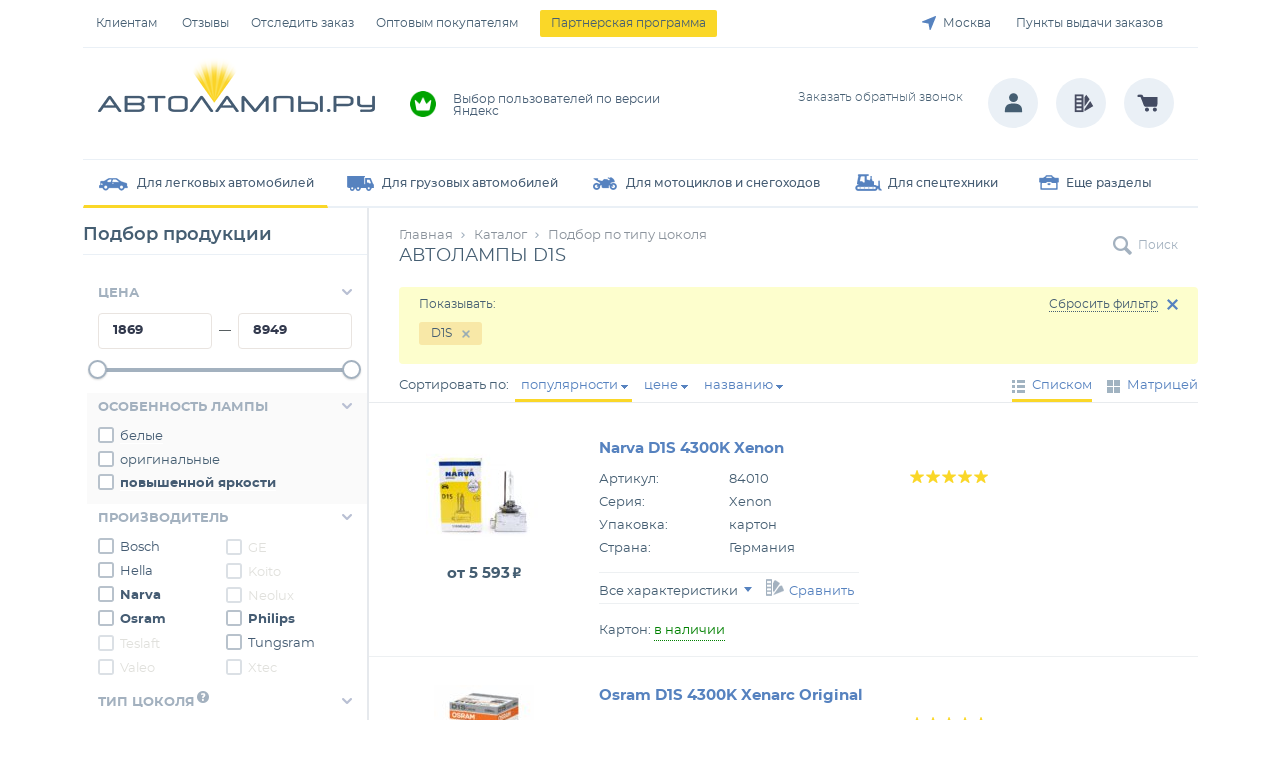

--- FILE ---
content_type: text/html; charset=windows-1251
request_url: http://avtolampi.ru/catalog/avtolampy-12v_d1s
body_size: 13810
content:
<!DOCTYPE html>
<html>
<head>
<meta name="description" content="D1S — большой выбор в наличии 8 автоламп по цене от 1869 руб до 8949 руб в «АвтоЛампы.ру». Недорогие лампы купить в Москве"><meta http-equiv=Content-Type content="text/html; charset=windows-1251">
<title>Автолампы D1S от 1869 руб купить лампы в Москве - «АвтоЛампы.ру»</title>




<link rel="icon" href="/favicon.png" type="image/png">
<link rel="shortcut icon" href="/favicon.png" type="image/png">


<script>var is_mobile = 0;</script>
<script>
    (function( w ){
        "use strict";
        if( !w.loadCSS ){
            w.loadCSS = function(){};
        }
        var rp = loadCSS.relpreload = {};
        rp.support = (function(){
            var ret;
            try {
                ret = w.document.createElement( "link" ).relList.supports( "preload" );
            } catch (e) {
                ret = false;
            }
            return function(){
                return ret;
            };
        })();

        rp.bindMediaToggle = function( link ) {
            var finalMedia = link.media || "all";

            function enableStylesheet(){
                link.media = finalMedia;
            }

            if( link.addEventListener ){
                link.addEventListener( "load", enableStylesheet );
            } else if( link.attachEvent ){
                link.attachEvent( "onload", enableStylesheet );
            }

            setTimeout(function(){
                link.rel = "stylesheet";
                link.media = "only x";
            });

            setTimeout( enableStylesheet, 3000 );
        };

        rp.poly = function(){
            if( rp.support() ){
                return;
            }
            var links = w.document.getElementsByTagName( "link" );
            for( var i = 0; i < links.length; i++ ){
                var link = links[ i ];
                if( link.rel === "preload" && link.getAttribute( "as" ) === "style" && !link.getAttribute( "data-loadcss" ) ){
                    link.setAttribute( "data-loadcss", true );
                    rp.bindMediaToggle( link );
                }
            }
        };

        if( !rp.support() ){
            rp.poly();

            var run = w.setInterval( rp.poly, 500 );
            if( w.addEventListener ){
                w.addEventListener( "load", function(){
                    rp.poly();
                    w.clearInterval( run );
                } );
            } else if( w.attachEvent ){
                w.attachEvent( "onload", function(){
                    rp.poly();
                    w.clearInterval( run );
                } );
            }
        }

        if( typeof exports !== "undefined" ){
            exports.loadCSS = loadCSS;
        }
        else {
            w.loadCSS = loadCSS;
        }
    }( typeof global !== "undefined" ? global : this ) );


    window.ready_script = {};

    function scriptReady(script_name, callback) {
        if(window.ready_script[script_name]) {
            callback();
        } else {
            setTimeout(function() { scriptReady(script_name, callback) }, 50);
        }
    }

</script>

<script defer type="text/javascript" src="/templates/scripts/3cde029707502fdce1860735546480c8.js?t=1768274828"></script>
           <link href="/templates/css/e24ad0d721320aca55916713d3c2d0ff.css?t=1768274828" type="text/css" rel="stylesheet">
                        
        <meta name='yandex-verification' content='5e3622f957a1acba' />
    <script>
        window.dataLayer = window.dataLayer || [];
    </script>


    

        <!-- Yandex.Metrika counter -->
        <script type="text/javascript" >
            (function(m,e,t,r,i,k,a){m[i]=m[i]||function(){(m[i].a=m[i].a||[]).push(arguments)};
            m[i].l=1*new Date();
            for (var j = 0; j < document.scripts.length; j++) {if (document.scripts[j].src === r) { return; }}
            k=e.createElement(t),a=e.getElementsByTagName(t)[0],k.async=1,k.src=r,a.parentNode.insertBefore(k,a)})
            (window, document, "script", "https://mc.yandex.ru/metrika/tag.js", "ym");


            ym(46221909, "init", {
                clickmap:true,
                trackLinks:true,
                accurateTrackBounce:true,
                webvisor:true,
                ecommerce:"dataLayer"
            });
        </script>
        <noscript><div>
                <img src="https://mc.yandex.ru/watch/46221909" style="position:absolute; left:-9999px;" alt="" />
            </div></noscript>
        <!-- /Yandex.Metrika counter -->


</head>
<body>


<div class="popup-place"></div>



<div class="bg-menu resizeheight place-fix">
    <div class="menu fix">
        <div class="left"><span class="place-sub-menu">
			<span class="a " href="#">Клиентам</span>
			<div class="sub-menu">
				<ul><li><a class="" href="/istoriya"><span>•</span>История</a></li><li><a class="" href="/filialy"><span>•</span>Филиалы</a></li><li><a class="" href="/oplata-i-dostavka"><span>•</span>Оплата и доставка</a></li><li><a class="" href="/garantiya-i-vozvrat"><span>•</span>Гарантия и возврат</a></li></ul>
				<span class="corner"></span>
			</div>
		</span>
		<a class="" href="/otzyvy">Отзывы</a><a class="" href="/tracking">Отследить заказ</a><a class="" href="/opt"><span></span>Оптовым покупателям</a><a class="bt" href=""><span></span>Партнерская программа</a></div>
                <div class="right">
            <!--noindex-->
                <span class="city-choice select_region"><a item="2" href="/">Москва</a></span>
            <!--/noindex-->
            <a href="/punkty-vydachi-zakazov" class="">Пункты выдачи заказов</a>

            </div>

    </div>
</div>

<div class="bg-header resizeheight place-fix">
        <div class="header fix">
            <a href="/" class="logo"><img width="277" src="/templates/default/pictures/logo.png" alt="Интернет-магазин автомобильных ламп" title="Интернет-магазин автомобильных ламп"></a>
	<div class="header_text">
		<div class="item img-9 sel"><span class="before"></span><span>Выбор пользователей <br>по версии Яндекс</span></div><div class="item img-6"><span class="before"></span><span>Заказ можно <br>забрать сегодня</span></div><div class="item img-7"><span class="before"></span><span>Бесплатная доставка <br>до ПВЗ в Москве</span></div>	</div>

	<div class="header_phone">
		<a href="tel:+"></a>
		<!--noindex-->
		<div><a href="#" rel="nofollow" class="order_phone" onclick="return showCallbackForm(this);">Заказать обратный звонок</a></div>
		<!--/noindex-->
	</div>


	<div class="user-fn">
        <span class="user-menu">
            <!--noindex-->
            <a href="/vhod" onclick="return showAuthForm(this);" class="user link-user-auth"><svg width="19" height="20" viewBox="0 0 19 20" fill="none" xmlns="http://www.w3.org/2000/svg">
                    <circle cx="9.50019" cy="4.63312" r="4.43732" fill="#455E72"/>
                    <path fill-rule="evenodd" clip-rule="evenodd" d="M18.0703 19.172C18.1198 18.821 18.1455 18.4553 18.1455 18.075C18.1455 13.8998 16.5754 10.3987 9.49999 10.515C2.34711 10.2824 0.854492 13.8998 0.854492 18.075C0.854492 18.4553 0.880198 18.821 0.929628 19.172H18.0703Z" fill="#455E72"/>
                </svg>
            </a>
                        <!--/noindex-->        </span>

        <span class="comparison-menu">
            <a class="comparison" rel="nofollow" href="/comparison"><span class="num hide">0</span><span class="text na"></span><svg width="21" height="19" viewBox="0 0 21 19" fill="none" xmlns="http://www.w3.org/2000/svg">
        <g clip-path="url(#clip0)">
        <path d="M10.5 3.1875L12.3125 0.78125L15.625 5.25L10.5 12.5625V3.1875Z" fill="#484D62"/>
        <path d="M10.5 15.125L16.25 7.0625L19.25 12.125L10.5 17.25V15.125Z" fill="#484D62"/>
        <path fill-rule="evenodd" clip-rule="evenodd" d="M0.53125 0.125H9.375V18.125H0.53125V0.125ZM2.53662 2.15625H7.5V4.3125H2.53662V2.15625ZM7.5 6.15625H2.53662V8.3125H7.5V6.15625ZM2.53662 10.1565H7.5V12.3127H2.53662V10.1565ZM7.5 14.1567H2.53662V16.313H7.5V14.1567Z" fill="#484D62"/>
        </g>
        <defs>
        <clipPath id="clip0">
        <rect width="20" height="18" fill="white" transform="translate(0.5 0.125)"/>
        </clipPath>
        </defs>
        </svg>
        </a>        </span>

        <span class="cart-menu">
            <a class="cart" rel="nofollow" href="https://mexanic.ru/cart?al_uid=8988c279fc45ef309797d77549337e39"><span class="num hide">0</span><span class="text"></span>
        <svg width="23" height="18" viewBox="0 0 23 18" fill="none" xmlns="http://www.w3.org/2000/svg">
        <g clip-path="url(#clip0)">
        <path fill-rule="evenodd" clip-rule="evenodd" d="M22.3429 6.29909L20.1973 11.7294C20.0494 12.1989 19.6699 12.5559 19.2042 12.6895L19.2099 12.7461L18.7508 12.7542H8.01059L8.01552 12.6927C7.54402 12.56 7.16041 12.2021 7.01255 11.7294L6.6273 10.928C6.59855 10.8834 6.57802 10.8502 6.56159 10.8138L4.85794 6.28209C4.85712 6.28209 4.56962 5.77857 4.36591 5.19409L3.53134 3.07395H1.46462C0.659622 3.07395 0.00494385 2.78738 0.00494385 1.9989C0.00494385 1.21124 0.659622 0.621094 1.46462 0.621094H4.46777C4.51541 0.621094 4.56223 0.625951 4.60823 0.632427L4.71255 0.64457C4.7873 0.656713 4.86041 0.676141 4.93269 0.699618L4.98116 0.715808C5.05427 0.742522 5.12491 0.776522 5.19391 0.815379L5.23087 0.835618C5.29905 0.876094 5.36312 0.923856 5.42391 0.975665C5.51837 1.05824 5.57587 1.12138 5.62762 1.18857C5.71716 1.30514 5.77712 1.41119 5.82148 1.51886L6.56487 3.03833H21.8714C22.4209 3.03833 22.6953 3.29576 22.8283 3.5119C23.3442 4.34814 22.5146 5.98014 22.3429 6.29909ZM9.96641 13.5897C11.0926 13.5897 12.0085 14.4858 12.0085 15.5884C12.0085 16.6901 11.0926 17.5863 9.96641 17.5863C8.84023 17.5863 7.92434 16.6901 7.92434 15.5884C7.92434 14.4858 8.84023 13.5897 9.96641 13.5897ZM17.8686 13.5897C18.9947 13.5897 19.9114 14.4858 19.9114 15.5884C19.9114 16.6901 18.9947 17.5863 17.8686 17.5863C16.7424 17.5863 15.8265 16.6901 15.8265 15.5884C15.8265 14.4858 16.7424 13.5897 17.8686 13.5897Z" fill="#444C63"/>
        </g>
        <defs>
        <clipPath id="clip0">
        <rect width="23" height="17" fill="white" transform="translate(0 0.625)"/>
        </clipPath>
        </defs>
        </svg>
        </a>        </span>
	</div>        </div>
</div>
<div class="bg-page place-fix">
    <div class="page fix">
        
        <div class="resizeheight catalog-main-place">
                    <div class="catalog-menu">
                                <span class="main sub sel wide"><span class="p" style="background-image: url('/templates/pictures/catalog/1.png');">Для легковых автомобилей</span>
                        <span class="catalog-menu-right alt">
                            <div class="submenu-content">
                                                                    <a href="/catalog/podbor-tovara" class="podbor"><span>Подбор по автомобилю</span></a>
                                    <div>
                                                                            <table class="favorite-items">
                                            <tr>
                                                                                                        <td>
                                                            <span class="s-h">Тип цоколя</span>
                                                            <table>
                                                                <tr>
                                                                    <td>
                                                                    <span class="s-i"><a href="/catalog/avtolampy-12v_d1s">D1S</a></span><span class="s-i"><a href="/catalog/avtolampy-12v_d2r">D2R</a></span><span class="s-i"><a href="/catalog/avtolampy-12v_d2s">D2S</a></span><span class="s-i"><a href="/catalog/avtolampy-12v_d3s">D3S</a></span></td><td><span class="s-i"><a href="/catalog/avtolampy-12v_h1">H1</a></span><span class="s-i"><a href="/catalog/avtolampy-12v_h11">H11</a></span><span class="s-i"><a href="/catalog/avtolampy-12v_h18">H18</a></span><span class="s-i"><a href="/catalog/avtolampy-12v_h4">H4</a></span></td><td><span class="s-i"><a href="/catalog/avtolampy-12v_h7">H7</a></span><span class="s-i"><a href="/catalog/avtolampy-12v_h8">H8</a></span><span class="s-i"><a href="/catalog/avtolampy-12v_hb3">HB3</a></span><span class="s-i"><a href="/catalog/avtolampy-12v_hb4">HB4</a></span></td><td><span class="s-i"><a href="/catalog/avtolampy-12v_hir2">HIR2</a></span><span class="s-i"><a href="/catalog/avtolampy-12v_p21-5w">P21/5W</a></span><span class="s-i"><a href="/catalog/avtolampy-12v_p21w">P21W</a></span><span class="s-i"><a href="/catalog/avtolampy-12v_py21w">PY21W</a></span></td><td><span class="s-i"><a href="/catalog/avtolampy-12v_w16w">W16W</a></span><span class="s-i"><a href="/catalog/avtolampy-12v_w21-5w">W21/5W</a></span><span class="s-i"><a href="/catalog/avtolampy-12v_w21w">W21W</a></span><span class="s-i"><a href="/catalog/avtolampy-12v_w5w">W5W</a></span>                                                                    </td>
                                                                </tr>
                                                            </table>
                                                        </td>
                                                                                                            <td>
                                                            <span class="s-h">Особенность лампы</span>
                                                            <table>
                                                                <tr>
                                                                    <td>
                                                                    <span class="s-i"><a href="/catalog/avtolampy-12v_zheltye">всепогодные желтые</a></span><span class="s-i"><a href="/catalog/avtolampy-12v_povyshennoj-yarkosti">повышенной яркости</a></span><span class="s-i"><a href="/catalog/avtolampy-12v_svetodiodnye">светодиодные</a></span>                                                                    </td>
                                                                </tr>
                                                            </table>
                                                        </td>
                                                                                                            <td>
                                                            <span class="s-h">Производитель</span>
                                                            <table>
                                                                <tr>
                                                                    <td>
                                                                    <span class="s-i"><a href="/catalog/avtolampy-12v_narva">Narva</a></span><span class="s-i"><a href="/catalog/avtolampy-12v_osram">Osram</a></span><span class="s-i"><a href="/catalog/avtolampy-12v_philips">Philips</a></span><span class="s-i"><a href="/catalog/avtolampy-12v">Все бренды</a></span>                                                                    </td>
                                                                </tr>
                                                            </table>
                                                        </td>
                                                                                                </tr>
                                        </table>
                                        <div class="items alt"><span class="menu-btn"><a href="/catalog/avtolampy-12v">Подбор по типу цоколя</a></span></div></div>
                            </div>
                        </span>
                        <span class="l"></span>
                    </span>

                                        <span class="main sub"><span class="p" style="background-image: url('/templates/pictures/catalog/2.png');">Для грузовых автомобилей</span>
                        <span class="catalog-menu-right">
                            <div class="submenu-content">
                                <div class="items"><span class="l-item"><a href="/catalog/avtolampy-24v"><span>&bull;</span>Автолампы 24v</a></span></div>
                            </div>
                        </span>
                        <span class="l"></span>
                    </span>

                                        <span class="main sub"><span class="p" style="background-image: url('/templates/pictures/catalog/3.png');">Для мотоциклов и снегоходов</span>
                        <span class="catalog-menu-right">
                            <div class="submenu-content">
                                <div class="items"><span class="l-item"><a href="/catalog/motolampy-6v-i-12v"><span>&bull;</span>Мотолампы</a></span></div>
                            </div>
                        </span>
                        <span class="l"></span>
                    </span>

                                        <span class="main sub"><span class="p" style="background-image: url('/templates/pictures/catalog/4.png');">Для спецтехники</span>
                        <span class="catalog-menu-right">
                            <div class="submenu-content">
                                <div class="items"><span class="l-item"><a href="/catalog/avtolampy-24v"><span>&bull;</span>Автолампы 24v</a></span></div>
                            </div>
                        </span>
                        <span class="l"></span>
                    </span>

                                        <span class="main sub"><span class="p" style="background-image: url('/templates/pictures/catalog/5.png');">Еще разделы</span>
                        <span class="catalog-menu-right left">
                            <div class="submenu-content">
                                <div class="items"><span class="l-item"><a href="/catalog/ochistiteli-vozduha"><span>&bull;</span>Очистители воздуха</a></span><span class="l-item"><a href="/catalog/videoregistratory"><span>&bull;</span>Видеорегистраторы</a></span><span class="l-item"><a href="/catalog/aroma"><span>&bull;</span>Ароматизаторы</a></span><span class="l-item"><a href="/catalog/obmanki"><span>&bull;</span>LED обманки</a></span><span class="l-item"><a href="/catalog/led-konnektory"><span>&bull;</span>LED коннекторы</a></span><span class="l-item"><a href="/catalog/modulnaya-optika"><span>&bull;</span>Модульная оптика</a></span><span class="l-item"><a href="/catalog/dho"><span>&bull;</span>Дневные ходовые огни</a></span></div>
                            </div>
                        </span>
                        <span class="l"></span>
                    </span>

                            </div>        </div>
        
    

<table class="page-table">
    <tr>
        <td class="page-table-left">
                    <div id="place-select-product" class="side-block filter left-select">
            <div class="title-select">
                Подбор продукции
            </div>
            <form id="select-product" action="/catalog/avtolampy-12v_d1s" method="get">
                <div class="place-filter">
                    <div class="catalog-select-title "><span class="b">&nbsp;</span>Цена</div>
                    <div class="catalog-select price ">
                        <div class="l"><input type="text" class="v exclude" id="slider_price-min-value" name="price[from]" value="1869"><span class="space"> &mdash; </span><input type="text" class="v exclude" id="slider_price-max-value" name="price[to]" value="8949"></div>
                        
                            <div id="slider_price2" class=""></div>
                            <script type="text/javascript">
                                scriptReady('page', function(){
                                    noUiSlider.create($('#slider_price2')[0], {
                                        start: [1869,8949],
                                        connect: true,
                                        //tooltips: [false],
                                        animate: false,
                                        range: {
                                            'min': 1869,
                                            'max': 8949                                        }
                                    });
                                    $('#slider_price2')[0].noUiSlider.on('slide', function (values, handle) {
                                        $('[name="price[from]"]').val(Math.round(values[0])).trigger('change');
                                        $('[name="price[to]"]').val(Math.round(values[1])).trigger('change');

                                        if(1869 == values[0] && 8949 == values[1]) {
                                            $('[name="price[from]"]').addClass('exclude');
                                            $('[name="price[to]"]').addClass('exclude');
                                        } else {
                                            $('[name="price[from]"]').removeClass('exclude');
                                            $('[name="price[to]"]').removeClass('exclude');
                                        }
                                    });
                                });
                            </script>
                        
                    </div>
                </div>

                
                <div class="place-filter mark">                                <div class="catalog-select-title "><span class="b">&nbsp;</span>Особенность лампы</div>
                            <div id="cs117" class="catalog-select  col1" data-id="117" ><span class="in link"><input id="sr_2901"  name="s[117][]" value="2901" type="checkbox"><label for="sr_2901"><a href="/catalog/avtolampy-12v_d1s_belye"><span>белые</span></a></label></span> <span class="in"><input id="sr_2902"  name="s[117][]" value="2902" type="checkbox"><label for="sr_2902">оригинальные</label></span> <span class="in bold link"><input id="sr_2898"  name="s[117][]" value="2898" type="checkbox"><label for="sr_2898"><a href="/catalog/avtolampy-12v_d1s_povyshennoj-yarkosti"><span>повышенной яркости</span></a></label></span>                             </div>
                            </div><div class="place-filter">                                <div class="catalog-select-title "><span class="b">&nbsp;</span>Производитель</div>
                            <div id="cs4" class="catalog-select  col2" data-id="4" data-relative-ids="5"><span class="in link"><input id="sr_16196"  name="s[4][]" value="16196" type="checkbox"><label for="sr_16196"><a href="/catalog/avtolampy-12v_bosch_d1s"><span>Bosch</span></a></label></span> <span class="in na"><input id="sr_1257"  name="s[4][]" value="1257" type="checkbox" disabled><label for="sr_1257">GE</label></span> <span class="in link"><input id="sr_314"  name="s[4][]" value="314" type="checkbox"><label for="sr_314"><a href="/catalog/avtolampy-12v_hella_d1s"><span>Hella</span></a></label></span> <span class="in na"><input id="sr_16243"  name="s[4][]" value="16243" type="checkbox" disabled><label for="sr_16243">Koito</label></span> <span class="in bold link"><input id="sr_352"  name="s[4][]" value="352" type="checkbox"><label for="sr_352"><a href="/catalog/avtolampy-12v_narva_d1s"><span>Narva</span></a></label></span> <span class="in na"><input id="sr_16197"  name="s[4][]" value="16197" type="checkbox" disabled><label for="sr_16197">Neolux</label></span> <span class="in bold link"><input id="sr_357"  name="s[4][]" value="357" type="checkbox"><label for="sr_357"><a href="/catalog/avtolampy-12v_osram_d1s"><span>Osram</span></a></label></span> <span class="in bold link"><input id="sr_16198"  name="s[4][]" value="16198" type="checkbox"><label for="sr_16198"><a href="/catalog/avtolampy-12v_philips_d1s"><span>Philips</span></a></label></span> <span class="in na"><input id="sr_16199"  name="s[4][]" value="16199" type="checkbox" disabled><label for="sr_16199">Teslaft</label></span> <span class="in link"><input id="sr_16381"  name="s[4][]" value="16381" type="checkbox"><label for="sr_16381"><a href="/catalog/avtolampy-12v_tungsram_d1s"><span>Tungsram</span></a></label></span> <span class="in na"><input id="sr_465"  name="s[4][]" value="465" type="checkbox" disabled><label for="sr_465">Valeo</label></span> <span class="in na"><input id="sr_512"  name="s[4][]" value="512" type="checkbox" disabled><label for="sr_512">Xtec</label></span>                             </div>
                            </div><div class="place-filter">                                <div class="catalog-select-title "><span class="b">&nbsp;</span>Тип цоколя<span class="helper">Если вы не знаете, лампы с каким цоколем вам необходимы, воспользуйтесь <a href="/catalog/podbor-tovara">инструментом по подбору ламп</a></span></div>
                            <div id="cs1" class="catalog-select  col3" data-id="1" data-relative-ids="12,2,117,11"><div class="sub">Головной свет D-цоколь</div><span class="in na"><input id="sr_243_16180"   type="checkbox" disabled><label for="sr_243_16180">D1R</label></span> <span data-off="/catalog/avtolampy-12v"class="in bold checked"><input id="sr_244_16180" checked data-id="1_244"  type="checkbox"><label for="sr_244_16180">D1S</label></span> <span class="in bold na"><input id="sr_245_16180"   type="checkbox" disabled><label for="sr_245_16180">D2R</label></span> <span class="in bold na"><input id="sr_246_16180"   type="checkbox" disabled><label for="sr_246_16180">D2S</label></span> <span class="in na"><input id="sr_247_16180"   type="checkbox" disabled><label for="sr_247_16180">D3R</label></span> <span class="in bold na"><input id="sr_248_16180"   type="checkbox" disabled><label for="sr_248_16180">D3S</label></span> <span class="in na"><input id="sr_250_16180"   type="checkbox" disabled><label for="sr_250_16180">D4S</label></span> <span class="in na"><input id="sr_1227_16180"   type="checkbox" disabled><label for="sr_1227_16180">D5S</label></span> <span class="in na"><input id="sr_251_16180"   type="checkbox" disabled><label for="sr_251_16180">D8S</label></span> <div class="sub">Головной свет H-цоколь</div><span class="in bold na"><input id="sr_280_525"   type="checkbox" disabled><label for="sr_280_525">H1</label></span> <span class="in na"><input id="sr_289_525"   type="checkbox" disabled><label for="sr_289_525">H2</label></span> <span class="in na"><input id="sr_293_525"   type="checkbox" disabled><label for="sr_293_525">H3</label></span> <span class="in bold na"><input id="sr_295_525"   type="checkbox" disabled><label for="sr_295_525">H4</label></span> <span class="in bold na"><input id="sr_303_525"   type="checkbox" disabled><label for="sr_303_525">H7</label></span> <span class="in bold na"><input id="sr_304_525"   type="checkbox" disabled><label for="sr_304_525">H8</label></span> <span class="in na"><input id="sr_306_525"   type="checkbox" disabled><label for="sr_306_525">H9</label></span> <span class="in na"><input id="sr_281_525"   type="checkbox" disabled><label for="sr_281_525">H10</label></span> <span class="in bold na"><input id="sr_283_525"   type="checkbox" disabled><label for="sr_283_525">H11</label></span> <span class="in na"><input id="sr_286_525"   type="checkbox" disabled><label for="sr_286_525">H13</label></span> <span class="in na"><input id="sr_287_525"   type="checkbox" disabled><label for="sr_287_525">H15</label></span> <span class="in na"><input id="sr_288_525"   type="checkbox" disabled><label for="sr_288_525">H16</label></span> <span class="in bold na"><input id="sr_16176_525"   type="checkbox" disabled><label for="sr_16176_525">H18</label></span> <span class="in na"><input id="sr_16177_525"   type="checkbox" disabled><label for="sr_16177_525">H19</label></span> <span class="in na"><input id="sr_292_525"   type="checkbox" disabled><label for="sr_292_525">H27</label></span> <span class="in na"><input id="sr_308_525"   type="checkbox" disabled><label for="sr_308_525">HB1</label></span> <span class="in bold na"><input id="sr_310_525"   type="checkbox" disabled><label for="sr_310_525">HB3</label></span> <span class="in bold na"><input id="sr_311_525"   type="checkbox" disabled><label for="sr_311_525">HB4</label></span> <span class="in na"><input id="sr_312_525"   type="checkbox" disabled><label for="sr_312_525">HB5</label></span> <span class="in na"><input id="sr_16179_525"   type="checkbox" disabled><label for="sr_16179_525">HIR1</label></span> <span class="in bold na"><input id="sr_317_525"   type="checkbox" disabled><label for="sr_317_525">HIR2</label></span> <div class="sub">Светодиодные LED</div><span class="in na"><input id="sr_227_16181"   type="checkbox" disabled><label for="sr_227_16181">C5W</label></span> <div class="sub">Сигнальные лампы</div><span class="in na"><input id="sr_208_557"   type="checkbox" disabled><label for="sr_208_557">BAX</label></span> <span class="in na"><input id="sr_226_557"   type="checkbox" disabled><label for="sr_226_557">C3W</label></span> <span class="in na"><input id="sr_227_557"   type="checkbox" disabled><label for="sr_227_557">C5W</label></span> <span class="in na"><input id="sr_228_557"   type="checkbox" disabled><label for="sr_228_557">C6W</label></span> <span class="in na"><input id="sr_222_557"   type="checkbox" disabled><label for="sr_222_557">C10W</label></span> <span class="in na"><input id="sr_223_557"   type="checkbox" disabled><label for="sr_223_557">C15W</label></span> <span class="in na"><input id="sr_224_557"   type="checkbox" disabled><label for="sr_224_557">C18W</label></span> <span class="in na"><input id="sr_225_557"   type="checkbox" disabled><label for="sr_225_557">C21W</label></span> <span class="in bold na"><input id="sr_280_557"   type="checkbox" disabled><label for="sr_280_557">H1</label></span> <span class="in na"><input id="sr_299_557"   type="checkbox" disabled><label for="sr_299_557">H5W</label></span> <span class="in na"><input id="sr_302_557"   type="checkbox" disabled><label for="sr_302_557">H6W</label></span> <span class="in na"><input id="sr_282_557"   type="checkbox" disabled><label for="sr_282_557">H10W</label></span> <span class="in na"><input id="sr_291_557"   type="checkbox" disabled><label for="sr_291_557">H21W</label></span> <span class="in na"><input id="sr_358_557"   type="checkbox" disabled><label for="sr_358_557">P13W</label></span> <span class="in na"><input id="sr_366_557"   type="checkbox" disabled><label for="sr_366_557">P21/4W</label></span> <span class="in bold na"><input id="sr_367_557"   type="checkbox" disabled><label for="sr_367_557">P21/5W</label></span> <span class="in bold na"><input id="sr_368_557"   type="checkbox" disabled><label for="sr_368_557">P21W</label></span> <span class="in na"><input id="sr_374_557"   type="checkbox" disabled><label for="sr_374_557">P27/7W</label></span> <span class="in na"><input id="sr_375_557"   type="checkbox" disabled><label for="sr_375_557">P27W</label></span> <span class="in na"><input id="sr_1314_557"   type="checkbox" disabled><label for="sr_1314_557">P32/3W</label></span> <span class="in na"><input id="sr_412_557"   type="checkbox" disabled><label for="sr_412_557">PS19W</label></span> <span class="in na"><input id="sr_413_557"   type="checkbox" disabled><label for="sr_413_557">PSX24W</label></span> <span class="in na"><input id="sr_1230_557"   type="checkbox" disabled><label for="sr_1230_557">PSX26W</label></span> <span class="in na"><input id="sr_16287_557"   type="checkbox" disabled><label for="sr_16287_557">PW16W</label></span> <span class="in na"><input id="sr_1262_557"   type="checkbox" disabled><label for="sr_1262_557">PW24W</label></span> <span class="in na"><input id="sr_456_557"   type="checkbox" disabled><label for="sr_456_557">T2W</label></span> <span class="in na"><input id="sr_458_557"   type="checkbox" disabled><label for="sr_458_557">T4W</label></span> <span class="in na"><input id="sr_460_557"   type="checkbox" disabled><label for="sr_460_557">T5W</label></span> <span class="in na"><input id="sr_461_557"   type="checkbox" disabled><label for="sr_461_557">T6W</label></span> <span class="in na"><input id="sr_470_557"   type="checkbox" disabled><label for="sr_470_557">W1,2W</label></span> <span class="in na"><input id="sr_474_557"   type="checkbox" disabled><label for="sr_474_557">W1W</label></span> <span class="in na"><input id="sr_476_557"   type="checkbox" disabled><label for="sr_476_557">W2,2W</label></span> <span class="in na"><input id="sr_477_557"   type="checkbox" disabled><label for="sr_477_557">W2,3W</label></span> <span class="in na"><input id="sr_482_557"   type="checkbox" disabled><label for="sr_482_557">W2W</label></span> <span class="in na"><input id="sr_484_557"   type="checkbox" disabled><label for="sr_484_557">W3W</label></span> <span class="in bold na"><input id="sr_487_557"   type="checkbox" disabled><label for="sr_487_557">W5W</label></span> <span class="in na"><input id="sr_471_557"   type="checkbox" disabled><label for="sr_471_557">W10W</label></span> <span class="in bold na"><input id="sr_472_557"   type="checkbox" disabled><label for="sr_472_557">W16W</label></span> <span class="in bold na"><input id="sr_480_557"   type="checkbox" disabled><label for="sr_480_557">W21/5W</label></span> <span class="in bold na"><input id="sr_481_557"   type="checkbox" disabled><label for="sr_481_557">W21W</label></span> <div class="sub">Указатели поворотов</div><span class="in na"><input id="sr_320_526"   type="checkbox" disabled><label for="sr_320_526">HY21W</label></span> <span class="in na"><input id="sr_414_526"   type="checkbox" disabled><label for="sr_414_526">PSY19W</label></span> <span class="in na"><input id="sr_415_526"   type="checkbox" disabled><label for="sr_415_526">PSY24W</label></span> <span class="in bold na"><input id="sr_422_526"   type="checkbox" disabled><label for="sr_422_526">PY21W</label></span> <span class="in na"><input id="sr_1264_526"   type="checkbox" disabled><label for="sr_1264_526">PY24W</label></span> <span class="in na"><input id="sr_16369_526"   type="checkbox" disabled><label for="sr_16369_526">PY27/7W</label></span> <span class="in na"><input id="sr_436_526"   type="checkbox" disabled><label for="sr_436_526">RY10W</label></span> <span class="in na"><input id="sr_497_526"   type="checkbox" disabled><label for="sr_497_526">WY5W</label></span> <span class="in na"><input id="sr_1315_526"   type="checkbox" disabled><label for="sr_1315_526">WY16W</label></span> <span class="in na"><input id="sr_496_526"   type="checkbox" disabled><label for="sr_496_526">WY21W</label></span>                             </div>
                            </div><div class="place-filter mark">                                <div class="catalog-select-title "><span class="b">&nbsp;</span>Тип базы</div>
                            <div id="cs12" class="catalog-select  col2" data-id="12" ><span class="in"><input id="sr_405"  name="s[12][]" value="405" type="checkbox"><label for="sr_405">PK32d-2</label></span>                             </div>
                            </div><div class="place-filter mark">                                <div class="catalog-select-title "><span class="b">&nbsp;</span>Потребляемая мощность</div>
                            <div id="cs2" class="catalog-select  col2" data-id="2" ><span class="in"><input id="sr_81"  name="s[2][]" value="81" type="checkbox"><label for="sr_81">35W</label></span>                             </div>
                            </div><div class="place-filter mark">                                <div class="catalog-select-title "><span class="b">&nbsp;</span>В упаковке</div>
                            <div id="cs11" class="catalog-select  col1" data-id="11" ><span class="in"><input id="sr_7"  name="s[11][]" value="7" type="checkbox"><label for="sr_7">1 шт.</label></span>                             </div>
                            </div><div class="place-filter"><br>
                        
                        <span class="in"><input id="av_check"  name="available" value="false" type="checkbox"><label for="av_check">Только в наличии</label></span>                    </div>
                                            <div class="place-filter">
                            <div class="select-button">
                                <a class="button" onclick="return submitSelect();" rel="noindex">Показать</a>
                                <a class="reset" href="/catalog/avtolampy-12v" onclick="return resetSelect();" rel="noindex"><span>Сбросить фильтр</span></a>
                            </div>
                        </div>
                                </form>
        </div>
        <div class="left-select" style="padding: 24px 0 21px 0;">
                <a href="/catalog/podbor-tovara"><img src="/templates/pictures/wizard-side-btn.png" alt=""></a>
            </div>    <div class="left-select ">
        <div class="title-select">Отзывы с 2013 года</div>
        <div class="items-select">
                <div class="review-item-left">
            <div class="name">Михаил</div>
            <div class="date">21  июля</div>
            <div class="rating"><span style="width: 55px;"></span></div>
            <div class="text">Заказываю тут уже почти 10 лет. Всегда нахожу самые новые и редкие линейки ламп.  Лучший магазин автомобильных ламп!</div>
        </div>    
                    <div class="review-item-left">
            <div class="name">Александр</div>
            <div class="date">14  марта</div>
            <div class="rating"><span style="width: 55px;"></span></div>
            <div class="text">Приобретал через сайт Автолампы.ру лампы Тунгсрам. Менеджер сразу перезвонил и подтвердил заказ. Товар пришел в целосности и сохранности. В будущем буду пользоваться услугами этого магазина. Спасибо!</div>
        </div>    
                    <div class="review-item-left">
            <div class="name">Алесандр</div>
            <div class="date">15  января</div>
            <div class="rating"><span style="width: 55px;"></span></div>
            <div class="text">Лампв Osram fog breaker h7</div>
        </div>    
                    <div class="review-item-left">
            <div class="name">Александр</div>
            <div class="date">13  января</div>
            <div class="rating"><span style="width: 55px;"></span></div>
            <div class="text">Хороший магазин, сработал быстро, продукт качественный.</div>
        </div>    
                    </div>
        <div class="left-select-link">
            <a href="/otzyvy">Все отзывы</a> 
        </div>
    </div>
        <div class="left-select">
        <div class="title-select">Пункт выдачи заказов</div>
                        <div class="side-carry-point-item">
                    <div class="phone"></div>
                    <div class="address name">г. Москва,</div>
                    <div class="address">4-й Лихачевский пер 9</div>
                                            <div class="shedule">
                            Время работы:
                            <div>Пн-Пт 09:30-20:00, Сб 09:30-14:00, Вс выходной</div>
                        </div>
                                    </div>
                    
        <div class="left-select-link">
            <a href="/punkty-vydachi-zakazov">Все пункты выдачи в этом городе</a>
        </div>
        
    </div>
            <a class="img-banner side" href="/catalog/ochistiteli-vozduha/product/229260-philips-gp529blkx1"><span><img src="/content/text_banner_img/25_2.jpg?t=1601908362"></span></a>    <div class="left-select side">
    <div class="title-select">Новости</div>
    <div class="items-select">
        <div class="main-news">
        <div class="date">19/02/24</div>
        <a href="/news/tovary-na-marketplace-onecar">Наши товары доступны на маркетплейсе автозапчастей Механик</a>
        <div class="desc">Рады вам сообщить о публикации ассортимента нашего интернет-магазина на специализированном маркетплейсе Механик. Товары доступны для заказа уже с 16 февраля</div>    </div>
                <div class="main-news">
        <div class="date">03/05/21</div>
        <a href="/news/store-yar">Открытие филиала в Ярославле</a>
        <div class="desc">В апреле 2021 года, в городе Ярославль, у нас появился новый региональный партнер. Теперь вы сможете забрать свой товар в день заказа без доплаты за логистические услуги по лучшим ценам в регионе.</div>    </div>
                <div class="main-news">
        <div class="date">28/09/20</div>
        <a href="/news/new-philips-09-2020">Новые галогенные лампы 2020 года от Philips Automotive Lighting</a>
        <div class="desc">Инновационные продукты в автомобильном освещении от PHILIPS представлены в cентябре 2020. RacingVision GT200 — эффективные лампы, разрешенные на дорогах общего пользования. X-tremeVision Pro150 — лучшее сочетание высокой яркости и срока службы. WhiteVision ultra — самая белая лампа, соответствующая ПДД 
</div>    </div>
                </div>
    <div class="left-select-link">
        <a href="/news">Все новости</a>
    </div>
    
</div>        </td>
        <td class="page-table-right">
            <div class="main-content">
                    <div class="search-place hide shift1">
            <form action="/catalog/search" method="get" onsubmit="return checkSearchForm('search_text');">
                                <div class="input-place">
                    <input type="text" maxlength="255" id="search_text" class="autocomplete " name="keywords" value="">
                </div>
                <input type="submit" class="bm-submit" value="Найти">
                <span class="close-search"></span>            </form>
        </div>   
    <div class="pagetitle layout">
            <div class="breadcrumb resizeheight"><a href="/" title="Главная">Главная</a><span><svg width="7" height="7" viewBox="0 0 7 7" fill="none" xmlns="http://www.w3.org/2000/svg">
				<g clip-path="url(#clip0)">
				<path d="M4.67555 2.89088L2.00547 0.220853C1.94372 0.159049 1.86128 0.125 1.77338 0.125C1.68547 0.125 1.60304 0.159049 1.54128 0.220853L1.34465 0.417437C1.2167 0.545533 1.2167 0.753727 1.34465 0.881628L3.58678 3.12376L1.34216 5.36837C1.2804 5.43018 1.24631 5.51257 1.24631 5.60042C1.24631 5.68837 1.2804 5.77076 1.34216 5.83261L1.53879 6.02915C1.6006 6.09095 1.68299 6.125 1.77089 6.125C1.85879 6.125 1.94123 6.09095 2.00298 6.02915L4.67555 3.35668C4.73745 3.29468 4.77145 3.2119 4.77125 3.1239C4.77145 3.03556 4.73745 2.95283 4.67555 2.89088Z" fill="#A3B1BF"/>
				</g>
				<defs>
				<clipPath id="clip0">
				<rect width="6" height="6" fill="white" transform="translate(0.00878906 0.125)"/>
				</clipPath>
				</defs>
				</svg></span><a href="/catalog">Каталог</a><span><svg width="7" height="7" viewBox="0 0 7 7" fill="none" xmlns="http://www.w3.org/2000/svg">
				<g clip-path="url(#clip0)">
				<path d="M4.67555 2.89088L2.00547 0.220853C1.94372 0.159049 1.86128 0.125 1.77338 0.125C1.68547 0.125 1.60304 0.159049 1.54128 0.220853L1.34465 0.417437C1.2167 0.545533 1.2167 0.753727 1.34465 0.881628L3.58678 3.12376L1.34216 5.36837C1.2804 5.43018 1.24631 5.51257 1.24631 5.60042C1.24631 5.68837 1.2804 5.77076 1.34216 5.83261L1.53879 6.02915C1.6006 6.09095 1.68299 6.125 1.77089 6.125C1.85879 6.125 1.94123 6.09095 2.00298 6.02915L4.67555 3.35668C4.73745 3.29468 4.77145 3.2119 4.77125 3.1239C4.77145 3.03556 4.73745 2.95283 4.67555 2.89088Z" fill="#A3B1BF"/>
				</g>
				<defs>
				<clipPath id="clip0">
				<rect width="6" height="6" fill="white" transform="translate(0.00878906 0.125)"/>
				</clipPath>
				</defs>
				</svg></span><a href="/catalog/avtolampy-12v">Подбор по типу цоколя</a></div><h1 class="h1">Автолампы D1S</h1><div class="filters-items selected"><div class="row"><div class="col grow">Показывать:</div><div class="col"><a href="/catalog/avtolampy-12v" class="f-reset"><span>Сбросить фильтр</span></a></div></div><span class="item" data-id="sr_244_16180" data-type="checkbox">D1S<span></span></span></div><div class="catalog-header-block">
                    <span class="catalog-sort"><!--noindex--><span>Сортировать по:</span><a class="sel dw" href="?sort=pl&amp;order=0" rel="nofollow" title="[убывание] сортировать по возрастанию">популярности</a><a href="?sort=pr&amp;order=0" rel="nofollow" title="сортировать по возрастанию">цене</a><a href="?sort=nm&amp;order=0" rel="nofollow" title="сортировать по возрастанию">названию</a><!--/noindex--> </span>
                    <span class="catalog-layout"><!--noindex--><a class="view-btn list sel" href="?layout=list" title="Списком">Списком</a><a class="view-btn grid" href="?layout=grid" title="Матрицей">Матрицей</a><!--/noindex--></span>
                </div>
                <span class="search">Поиск</span>        </div><div class="product-placer page-loader-content"><div class="product-list-place nr">
    <div>
        <div class="photo">
            <a href="/catalog/avtolampy-12v/product/5795-narva-84010">
                <img src="/content/product/5800/5795/5795.jpg?t=1586559678"  alt="Narva D1S 4300K Xenon" title="Narva D1S 4300K Xenon">
            </a>

             <div class="price">                  <span class="b">от 5 593<span class="rouble">o</span></span>
                             </div>
           
        </div>
        <div class="space c">
            <div class="name">
                <a href="/catalog/avtolampy-12v/product/5795-narva-84010">Narva D1S 4300K Xenon</a>
            </div>
            
            <div class="space">
                
                <div class="info">
                    
                        
                    <div class="chars">
                        <table class="param">    
                                <tr>
                                    <td class="char-key">Артикул:</td>
                                    <td class="char-val"><span class="val"><span>84010</span></span></td>
                                </tr>
                                    
                                <tr>
                                    <td class="char-key">Серия:</td>
                                    <td class="char-val"><span class="val"><span>Xenon</span></span></td>
                                </tr>
                                    
                                <tr>
                                    <td class="char-key">Упаковка:</td>
                                    <td class="char-val"><span class="val"><span>картон</span></span></td>
                                </tr>
                                    
                                <tr>
                                    <td class="char-key">Страна:</td>
                                    <td class="char-val"><span class="val"><span>Германия</span></span></td>
                                </tr>
                                    
                                <tr class="ost hidden">
                                    <td class="char-key">Особенность лампы:</td>
                                    <td class="char-val"><span class="val"><span>оригинальные</span></span></td>
                                </tr>
                                    
                                <tr class="ost hidden">
                                    <td class="char-key">Тип базы:</td>
                                    <td class="char-val"><span class="val"><span>PK32d-2</span></span></td>
                                </tr>
                                    
                                <tr class="ost hidden">
                                    <td class="char-key">Производитель:</td>
                                    <td class="char-val"><span class="val"><span itemprop="brand">Narva</span></span></td>
                                </tr>
                                    
                                <tr class="ost hidden">
                                    <td class="char-key">Тип цоколя:</td>
                                    <td class="char-val"><span class="val"><span>D1S</span></span></td>
                                </tr>
                                    
                                <tr class="ost hidden">
                                    <td class="char-key">Напряжение:</td>
                                    <td class="char-val"><span class="val"><span>85 Вольт</span></span></td>
                                </tr>
                                    
                                <tr class="ost hidden">
                                    <td class="char-key">Цветовая температура:</td>
                                    <td class="char-val"><span class="val"><span>4300K</span></span></td>
                                </tr>
                                    
                                <tr class="ost hidden">
                                    <td class="char-key">Потребляемая мощность:</td>
                                    <td class="char-val"><span class="val"><span>35W</span></span></td>
                                </tr>
                                    
                                <tr class="ost hidden">
                                    <td class="char-key">В упаковке:</td>
                                    <td class="char-val"><span class="val"><span>1 шт.</span></span></td>
                                </tr>
                                    
                                <tr class="ost hidden">
                                    <td class="char-key">Гарантия:</td>
                                    <td class="char-val"><span class="val"><span>1 год</span></span></td>
                                </tr>
                                </table>                    </div>
    
                    <div class="func">
                        <span class="show-all show" onclick="return showHideChar(this);">Все характеристики <span></span></span> <span class="compare-link"><a rel="nofollow" href="/comparison?act=add&amp;id=5795" onclick="return inComparison(this);" class="to-compare"><span>Cравнить</span></a></span>                    </div>
    
                    
                    
                    <div class="item-available">                                <div>Картон: <span class="avl-block"><span class="avl-on">в наличии</span></span></div></div>                    
                </div>
                
                <div class="review">
                                            <div class="review-list">
                            <div class="stars">
                                <span class="star sel"> </span><span class="star sel"> </span><span class="star sel"> </span><span class="star sel"> </span><span class="star sel"> </span>                            </div>
                        </div>
                                        </div>
            </div>
        </div>
    </div>
</div>

<hr class="delimiter">





<div class="product-list-place nr">
    <div>
        <div class="photo">
            <a href="/catalog/avtolampy-12v/product/5793-osram-66140">
                <img src="/content/product/5800/5793/5793.jpg?t=1619628362"  alt="Osram D1S 4300K Xenarc Original" title="Osram D1S 4300K Xenarc Original">
            </a>

             <div class="price">                  <span class="b">от 3 308<span class="rouble">o</span></span>
                             </div>
           
        </div>
        <div class="space c">
            <div class="name">
                <a href="/catalog/avtolampy-12v/product/5793-osram-66140">Osram D1S 4300K Xenarc Original</a>
            </div>
            
            <div class="space">
                
                <div class="info">
                    
                        
                    <div class="chars">
                        <table class="param">    
                                <tr>
                                    <td class="char-key">Артикул:</td>
                                    <td class="char-val"><span class="val"><span>66140</span></span></td>
                                </tr>
                                    
                                <tr>
                                    <td class="char-key">Упаковка:</td>
                                    <td class="char-val"><span class="val"><span>картон</span></span></td>
                                </tr>
                                    
                                <tr>
                                    <td class="char-key">Страна:</td>
                                    <td class="char-val"><span class="val"><span>Германия</span></span></td>
                                </tr>
                                    
                                <tr>
                                    <td class="char-key">Особенность лампы:</td>
                                    <td class="char-val"><span class="val"><span>оригинальные</span></span></td>
                                </tr>
                                    
                                <tr class="ost hidden">
                                    <td class="char-key">Серия:</td>
                                    <td class="char-val"><span class="val"><span>Xenarc Original</span></span></td>
                                </tr>
                                    
                                <tr class="ost hidden">
                                    <td class="char-key">Тип базы:</td>
                                    <td class="char-val"><span class="val"><span>PK32d-2</span></span></td>
                                </tr>
                                    
                                <tr class="ost hidden">
                                    <td class="char-key">Производитель:</td>
                                    <td class="char-val"><span class="val"><span itemprop="brand">Osram</span></span></td>
                                </tr>
                                    
                                <tr class="ost hidden">
                                    <td class="char-key">Тип цоколя:</td>
                                    <td class="char-val"><span class="val"><span>D1S</span></span></td>
                                </tr>
                                    
                                <tr class="ost hidden">
                                    <td class="char-key">Напряжение:</td>
                                    <td class="char-val"><span class="val"><span>85 Вольт</span></span></td>
                                </tr>
                                    
                                <tr class="ost hidden">
                                    <td class="char-key">Цветовая температура:</td>
                                    <td class="char-val"><span class="val"><span>4300K</span></span></td>
                                </tr>
                                    
                                <tr class="ost hidden">
                                    <td class="char-key">Гарантия:</td>
                                    <td class="char-val"><span class="val"><span>4 года</span></span></td>
                                </tr>
                                    
                                <tr class="ost hidden">
                                    <td class="char-key">Потребляемая мощность:</td>
                                    <td class="char-val"><span class="val"><span>35W</span></span></td>
                                </tr>
                                    
                                <tr class="ost hidden">
                                    <td class="char-key">В упаковке:</td>
                                    <td class="char-val"><span class="val"><span>1 шт.</span></span></td>
                                </tr>
                                </table>                    </div>
    
                    <div class="func">
                        <span class="show-all show" onclick="return showHideChar(this);">Все характеристики <span></span></span> <span class="compare-link"><a rel="nofollow" href="/comparison?act=add&amp;id=5793" onclick="return inComparison(this);" class="to-compare"><span>Cравнить</span></a></span>                    </div>
    
                    
                    
                    <div class="item-available">                                <div>Картон: <span class="avl-block"><span class="avl-on">в наличии</span></span></div>                                <div>Блистер: <span class="avl-block not">нет в наличии</span></div></div>                    
                </div>
                
                <div class="review">
                                            <div class="review-list">
                            <div class="stars">
                                <span class="star sel"> </span><span class="star sel"> </span><span class="star sel"> </span><span class="star sel"> </span><span class="star sel"> </span>                            </div>
                        </div>
                                        </div>
            </div>
        </div>
    </div>
</div>

<hr class="delimiter">





<div class="product-list-place nr">
    <div>
        <div class="photo">
            <a href="/catalog/avtolampy-12v/product/227617-tungsram-53750u-b1">
                <img src="/content/product/227700/227617/227617.jpg?t=1622498153"  alt="Tungsram D1S 5500K Xensation White" title="Tungsram D1S 5500K Xensation White">
            </a>

             <div class="price">                  <span class="b">от 4 992<span class="rouble">o</span></span>
                             </div>
           
        </div>
        <div class="space c">
            <div class="name">
                <a href="/catalog/avtolampy-12v/product/227617-tungsram-53750u-b1">Tungsram D1S 5500K Xensation White</a>
            </div>
            
            <div class="space">
                
                <div class="info">
                    
                        
                    <div class="chars">
                        <table class="param">    
                                <tr>
                                    <td class="char-key">Артикул:</td>
                                    <td class="char-val"><span class="val"><span>53750U B1</span></span></td>
                                </tr>
                                    
                                <tr>
                                    <td class="char-key">Производитель:</td>
                                    <td class="char-val"><span class="val"><span>Tungsram</span></span></td>
                                </tr>
                                    
                                <tr>
                                    <td class="char-key">Упаковка:</td>
                                    <td class="char-val"><span class="val"><span>картон</span></span></td>
                                </tr>
                                    
                                <tr>
                                    <td class="char-key">Цветовая температура:</td>
                                    <td class="char-val"><span class="val"><span>5500K</span></span></td>
                                </tr>
                                    
                                <tr class="ost hidden">
                                    <td class="char-key">Страна:</td>
                                    <td class="char-val"><span class="val"><span>Венгрия</span></span></td>
                                </tr>
                                    
                                <tr class="ost hidden">
                                    <td class="char-key">Особенность лампы:</td>
                                    <td class="char-val"><span class="val"><span>белые</span></span></td>
                                </tr>
                                    
                                <tr class="ost hidden">
                                    <td class="char-key">Серия:</td>
                                    <td class="char-val"><span class="val"><span>Xensation White</span></span></td>
                                </tr>
                                    
                                <tr class="ost hidden">
                                    <td class="char-key">Тип базы:</td>
                                    <td class="char-val"><span class="val"><span>PK32d-2</span></span></td>
                                </tr>
                                    
                                <tr class="ost hidden">
                                    <td class="char-key">Тип цоколя:</td>
                                    <td class="char-val"><span class="val"><span itemprop="brand">D1S</span></span></td>
                                </tr>
                                    
                                <tr class="ost hidden">
                                    <td class="char-key">Напряжение:</td>
                                    <td class="char-val"><span class="val"><span>85 Вольт</span></span></td>
                                </tr>
                                    
                                <tr class="ost hidden">
                                    <td class="char-key">Потребляемая мощность:</td>
                                    <td class="char-val"><span class="val"><span>35W</span></span></td>
                                </tr>
                                    
                                <tr class="ost hidden">
                                    <td class="char-key">В упаковке:</td>
                                    <td class="char-val"><span class="val"><span>1 шт.</span></span></td>
                                </tr>
                                    
                                <tr class="ost hidden">
                                    <td class="char-key">Гарантия:</td>
                                    <td class="char-val"><span class="val"><span>1 год</span></span></td>
                                </tr>
                                </table>                    </div>
    
                    <div class="func">
                        <span class="show-all show" onclick="return showHideChar(this);">Все характеристики <span></span></span> <span class="compare-link"><a rel="nofollow" href="/comparison?act=add&amp;id=227617" onclick="return inComparison(this);" class="to-compare"><span>Cравнить</span></a></span>                    </div>
    
                    
                    
                    <div class="item-available">                                <div>Картон: <span class="avl-block"><span class="avl-on">в наличии</span></span></div></div>                    
                </div>
                
                <div class="review">
                                            <div class="review-list">
                            <div class="stars">
                                <span class="star sel"> </span><span class="star sel"> </span><span class="star sel"> </span><span class="star sel"> </span><span class="star sel"> </span>                            </div>
                        </div>
                                        </div>
            </div>
        </div>
    </div>
</div>

<hr class="delimiter">





<div class="product-list-place nr">
    <div>
        <div class="photo">
            <a href="/catalog/avtolampy-12v/product/102162-philips-85415xv2s1">
                <img src="/content/product/102200/102162/102162.jpg?t=1619507676"  alt="Philips D1S 4600K Xenon X-tremeVision gen2" title="Philips D1S 4600K Xenon X-tremeVision gen2">
            </a>

             <div class="price">                  <span class="b">от 4 099<span class="rouble">o</span></span>
                             </div>
           
        </div>
        <div class="space c">
            <div class="name">
                <a href="/catalog/avtolampy-12v/product/102162-philips-85415xv2s1">Philips D1S 4600K Xenon X-tremeVision gen2</a>
            </div>
            
            <div class="space">
                
                <div class="info">
                    
                        
                    <div class="chars">
                        <table class="param">    
                                <tr>
                                    <td class="char-key">Артикул:</td>
                                    <td class="char-val"><span class="val"><span>85415XV2S1</span></span></td>
                                </tr>
                                    
                                <tr>
                                    <td class="char-key">Производитель:</td>
                                    <td class="char-val"><span class="val"><span>Philips</span></span></td>
                                </tr>
                                    
                                <tr>
                                    <td class="char-key">Упаковка:</td>
                                    <td class="char-val"><span class="val"><span>блистер</span></span></td>
                                </tr>
                                    
                                <tr>
                                    <td class="char-key">Страна:</td>
                                    <td class="char-val"><span class="val"><span>Голландия</span></span></td>
                                </tr>
                                    
                                <tr class="ost hidden">
                                    <td class="char-key">Особенность лампы:</td>
                                    <td class="char-val"><span class="val"><span>повышенной яркости</span></span></td>
                                </tr>
                                    
                                <tr class="ost hidden">
                                    <td class="char-key">Серия:</td>
                                    <td class="char-val"><span class="val"><span>Xenon X-tremeVision gen2</span></span></td>
                                </tr>
                                    
                                <tr class="ost hidden">
                                    <td class="char-key">Тип базы:</td>
                                    <td class="char-val"><span class="val"><span itemprop="brand">PK32d-2</span></span></td>
                                </tr>
                                    
                                <tr class="ost hidden">
                                    <td class="char-key">Тип цоколя:</td>
                                    <td class="char-val"><span class="val"><span>D1S</span></span></td>
                                </tr>
                                    
                                <tr class="ost hidden">
                                    <td class="char-key">Напряжение:</td>
                                    <td class="char-val"><span class="val"><span>85 Вольт</span></span></td>
                                </tr>
                                    
                                <tr class="ost hidden">
                                    <td class="char-key">Цветовая температура:</td>
                                    <td class="char-val"><span class="val"><span>4600K</span></span></td>
                                </tr>
                                    
                                <tr class="ost hidden">
                                    <td class="char-key">Потребляемая мощность:</td>
                                    <td class="char-val"><span class="val"><span>35W</span></span></td>
                                </tr>
                                    
                                <tr class="ost hidden">
                                    <td class="char-key">В упаковке:</td>
                                    <td class="char-val"><span class="val"><span>1 шт.</span></span></td>
                                </tr>
                                    
                                <tr class="ost hidden">
                                    <td class="char-key">Гарантия:</td>
                                    <td class="char-val"><span class="val"><span>1 год</span></span></td>
                                </tr>
                                </table>                    </div>
    
                    <div class="func">
                        <span class="show-all show" onclick="return showHideChar(this);">Все характеристики <span></span></span> <span class="compare-link"><a rel="nofollow" href="/comparison?act=add&amp;id=102162" onclick="return inComparison(this);" class="to-compare"><span>Cравнить</span></a></span>                    </div>
    
                    
                    
                    <div class="item-available">                                <div>Блистер: <span class="avl-block"><span class="avl-on">в наличии</span></span></div>                                <div>Картон: <span class="avl-block"><span class="avl-on">в наличии</span></span></div></div>                    
                </div>
                
                <div class="review">
                                            <div class="review-list">
                            <div class="stars">
                                <span class="star sel"> </span><span class="star sel"> </span><span class="star sel"> </span><span class="star sel"> </span><span class="star sel"> </span>                            </div>
                        </div>
                                        </div>
            </div>
        </div>
    </div>
</div>

<hr class="delimiter">





<div class="product-list-place nr">
    <div>
        <div class="photo">
            <a href="/catalog/avtolampy-12v/product/5783-osram-66140clc">
                <img src="/content/product/5800/5783/5783.jpg?t=1619680100"  alt="Osram D1S 4150K Xenarc Classic" title="Osram D1S 4150K Xenarc Classic">
            </a>

             <div class="price">                  <span class="b">от 2 397<span class="rouble">o</span></span>
                             </div>
           
        </div>
        <div class="space c">
            <div class="name">
                <a href="/catalog/avtolampy-12v/product/5783-osram-66140clc">Osram D1S 4150K Xenarc Classic</a>
            </div>
            
            <div class="space">
                
                <div class="info">
                    
                        
                    <div class="chars">
                        <table class="param">    
                                <tr>
                                    <td class="char-key">Артикул:</td>
                                    <td class="char-val"><span class="val"><span>66140CLC</span></span></td>
                                </tr>
                                    
                                <tr>
                                    <td class="char-key">Упаковка:</td>
                                    <td class="char-val"><span class="val"><span>картон</span></span></td>
                                </tr>
                                    
                                <tr>
                                    <td class="char-key">Страна:</td>
                                    <td class="char-val"><span class="val"><span>Германия</span></span></td>
                                </tr>
                                    
                                <tr>
                                    <td class="char-key">Особенность лампы:</td>
                                    <td class="char-val"><span class="val"><span>оригинальные</span></span></td>
                                </tr>
                                    
                                <tr class="ost hidden">
                                    <td class="char-key">Серия:</td>
                                    <td class="char-val"><span class="val"><span>Xenarc Classic</span></span></td>
                                </tr>
                                    
                                <tr class="ost hidden">
                                    <td class="char-key">Тип базы:</td>
                                    <td class="char-val"><span class="val"><span>PK32d-2</span></span></td>
                                </tr>
                                    
                                <tr class="ost hidden">
                                    <td class="char-key">Производитель:</td>
                                    <td class="char-val"><span class="val"><span itemprop="brand">Osram</span></span></td>
                                </tr>
                                    
                                <tr class="ost hidden">
                                    <td class="char-key">Тип цоколя:</td>
                                    <td class="char-val"><span class="val"><span>D1S</span></span></td>
                                </tr>
                                    
                                <tr class="ost hidden">
                                    <td class="char-key">Напряжение:</td>
                                    <td class="char-val"><span class="val"><span>85 Вольт</span></span></td>
                                </tr>
                                    
                                <tr class="ost hidden">
                                    <td class="char-key">Цветовая температура:</td>
                                    <td class="char-val"><span class="val"><span>4150K</span></span></td>
                                </tr>
                                    
                                <tr class="ost hidden">
                                    <td class="char-key">Потребляемая мощность:</td>
                                    <td class="char-val"><span class="val"><span>35W</span></span></td>
                                </tr>
                                    
                                <tr class="ost hidden">
                                    <td class="char-key">В упаковке:</td>
                                    <td class="char-val"><span class="val"><span>1 шт.</span></span></td>
                                </tr>
                                </table>                    </div>
    
                    <div class="func">
                        <span class="show-all show" onclick="return showHideChar(this);">Все характеристики <span></span></span> <span class="compare-link"><a rel="nofollow" href="/comparison?act=add&amp;id=5783" onclick="return inComparison(this);" class="to-compare"><span>Cравнить</span></a></span>                    </div>
    
                    
                    
                    <div class="item-available">                                <div>Картон: <span class="avl-block"><span class="avl-on">в наличии</span></span></div></div>                    
                </div>
                
                <div class="review">
                                            <div class="review-list">
                            <div class="stars">
                                <span class="star sel"> </span><span class="star sel"> </span><span class="star sel"> </span><span class="star sel"> </span><span class="star sel"> </span>                            </div>
                                                            <div class="text">
                                    <span>Достоинства:</span> Низкая цена                                </div>
                                                                <div class="text">
                                    <span>Комментарий:</span> Стояли у меня на туареге тоже осрам, решил поменять одну, предупредил менеджер что будет отличаться, не поверил сначала, поставил и правда, одна (новая) горит ярко и бело-желтым цветом, вторая (старая) горит значительно тусклее и бело-голубым. Из салона на ходу кажется что вообще горит только новая :)) вот такая разница, покупайте лампы сразу парой!!                                </div>
                                                            <div class="author">
                                                                26 апреля                            </div>
                        </div>
                                        </div>
            </div>
        </div>
    </div>
</div>

<hr class="delimiter">





<div class="product-list-place nr">
    <div>
        <div class="photo">
            <a href="/catalog/avtolampy-12v/product/5789-philips-85415vis1">
                <img src="/content/product/5800/5789/5789.jpg?t=1619179368"  alt="Philips D1S 4600K Xenon Vision" title="Philips D1S 4600K Xenon Vision">
            </a>

             <div class="price">                  <span class="b">от 11 446<span class="rouble">o</span></span>
                             </div>
           
        </div>
        <div class="space c">
            <div class="name">
                <a href="/catalog/avtolampy-12v/product/5789-philips-85415vis1">Philips D1S 4600K Xenon Vision</a>
            </div>
            
            <div class="space">
                
                <div class="info">
                    
                        
                    <div class="chars">
                        <table class="param">    
                                <tr>
                                    <td class="char-key">Артикул:</td>
                                    <td class="char-val"><span class="val"><span>85415VIS1</span></span></td>
                                </tr>
                                    
                                <tr>
                                    <td class="char-key">Производитель:</td>
                                    <td class="char-val"><span class="val"><span>Philips</span></span></td>
                                </tr>
                                    
                                <tr>
                                    <td class="char-key">Упаковка:</td>
                                    <td class="char-val"><span class="val"><span>блистер</span></span></td>
                                </tr>
                                    
                                <tr>
                                    <td class="char-key">Страна:</td>
                                    <td class="char-val"><span class="val"><span>Голландия</span></span></td>
                                </tr>
                                    
                                <tr class="ost hidden">
                                    <td class="char-key">Особенность лампы:</td>
                                    <td class="char-val"><span class="val"><span>оригинальные</span></span></td>
                                </tr>
                                    
                                <tr class="ost hidden">
                                    <td class="char-key">Серия:</td>
                                    <td class="char-val"><span class="val"><span>Xenon Vision</span></span></td>
                                </tr>
                                    
                                <tr class="ost hidden">
                                    <td class="char-key">Тип базы:</td>
                                    <td class="char-val"><span class="val"><span itemprop="brand">PK32d-2</span></span></td>
                                </tr>
                                    
                                <tr class="ost hidden">
                                    <td class="char-key">Тип цоколя:</td>
                                    <td class="char-val"><span class="val"><span>D1S</span></span></td>
                                </tr>
                                    
                                <tr class="ost hidden">
                                    <td class="char-key">Напряжение:</td>
                                    <td class="char-val"><span class="val"><span>85 Вольт</span></span></td>
                                </tr>
                                    
                                <tr class="ost hidden">
                                    <td class="char-key">Цветовая температура:</td>
                                    <td class="char-val"><span class="val"><span>4600K</span></span></td>
                                </tr>
                                    
                                <tr class="ost hidden">
                                    <td class="char-key">Потребляемая мощность:</td>
                                    <td class="char-val"><span class="val"><span>35W</span></span></td>
                                </tr>
                                    
                                <tr class="ost hidden">
                                    <td class="char-key">В упаковке:</td>
                                    <td class="char-val"><span class="val"><span>1 шт.</span></span></td>
                                </tr>
                                    
                                <tr class="ost hidden">
                                    <td class="char-key">Гарантия:</td>
                                    <td class="char-val"><span class="val"><span>1 год</span></span></td>
                                </tr>
                                </table>                    </div>
    
                    <div class="func">
                        <span class="show-all show" onclick="return showHideChar(this);">Все характеристики <span></span></span> <span class="compare-link"><a rel="nofollow" href="/comparison?act=add&amp;id=5789" onclick="return inComparison(this);" class="to-compare"><span>Cравнить</span></a></span>                    </div>
    
                    
                    
                    <div class="item-available">                                <div>Блистер: <span class="avl-block"><span class="avl-on">в наличии</span></span></div>                                <div>Картон: <span class="avl-block"><span class="avl-on">в наличии</span></span></div></div>                    
                </div>
                
                <div class="review">
                                            <div class="review-list">
                            <div class="stars">
                                <span class="star sel"> </span><span class="star sel"> </span><span class="star sel"> </span><span class="star sel"> </span><span class="star sel"> </span>                            </div>
                        </div>
                                        </div>
            </div>
        </div>
    </div>
</div>

<hr class="delimiter">





<div class="product-list-place nr">
    <div>
        <div class="photo">
            <a href="/catalog/avtolampy-12v/product/5798-bosch-1987302905">
                <img src="/content/product/5800/5798/5798.jpg?t=1489837923"  alt="Bosch D1S 4100K" title="Bosch D1S 4100K">
            </a>

             <div class="price">                  <span class="b">от 2 480<span class="rouble">o</span></span>
                             </div>
           
        </div>
        <div class="space c">
            <div class="name">
                <a href="/catalog/avtolampy-12v/product/5798-bosch-1987302905">Bosch D1S 4100K</a>
            </div>
            
            <div class="space">
                
                <div class="info">
                    
                        
                    <div class="chars">
                        <table class="param">    
                                <tr>
                                    <td class="char-key">Артикул:</td>
                                    <td class="char-val"><span class="val"><span>1987302905</span></span></td>
                                </tr>
                                    
                                <tr>
                                    <td class="char-key">Производитель:</td>
                                    <td class="char-val"><span class="val"><span>Bosch</span></span></td>
                                </tr>
                                    
                                <tr>
                                    <td class="char-key">Упаковка:</td>
                                    <td class="char-val"><span class="val"><span>картон</span></span></td>
                                </tr>
                                    
                                <tr>
                                    <td class="char-key">Страна:</td>
                                    <td class="char-val"><span class="val"><span>Германия</span></span></td>
                                </tr>
                                    
                                <tr class="ost hidden">
                                    <td class="char-key">Особенность лампы:</td>
                                    <td class="char-val"><span class="val"><span>оригинальные</span></span></td>
                                </tr>
                                    
                                <tr class="ost hidden">
                                    <td class="char-key">Тип базы:</td>
                                    <td class="char-val"><span class="val"><span>PK32d-2</span></span></td>
                                </tr>
                                    
                                <tr class="ost hidden">
                                    <td class="char-key">Тип цоколя:</td>
                                    <td class="char-val"><span class="val"><span itemprop="brand">D1S</span></span></td>
                                </tr>
                                    
                                <tr class="ost hidden">
                                    <td class="char-key">Напряжение:</td>
                                    <td class="char-val"><span class="val"><span>85 Вольт</span></span></td>
                                </tr>
                                    
                                <tr class="ost hidden">
                                    <td class="char-key">Цветовая температура:</td>
                                    <td class="char-val"><span class="val"><span>4100K</span></span></td>
                                </tr>
                                    
                                <tr class="ost hidden">
                                    <td class="char-key">Потребляемая мощность:</td>
                                    <td class="char-val"><span class="val"><span>35W</span></span></td>
                                </tr>
                                    
                                <tr class="ost hidden">
                                    <td class="char-key">В упаковке:</td>
                                    <td class="char-val"><span class="val"><span>1 шт.</span></span></td>
                                </tr>
                                </table>                    </div>
    
                    <div class="func">
                        <span class="show-all show" onclick="return showHideChar(this);">Все характеристики <span></span></span> <span class="compare-link"><a rel="nofollow" href="/comparison?act=add&amp;id=5798" onclick="return inComparison(this);" class="to-compare"><span>Cравнить</span></a></span>                    </div>
    
                    
                    
                    <div class="item-available">                                <div>Картон: <span class="avl-block"><span class="avl-on">в наличии</span></span></div></div>                    
                </div>
                
                <div class="review">
                                            <div class="review-list">
                            <div class="stars">
                                <span class="star sel"> </span><span class="star sel"> </span><span class="star sel"> </span><span class="star sel"> </span><span class="star sel"> </span>                            </div>
                        </div>
                                        </div>
            </div>
        </div>
    </div>
</div>

<hr class="delimiter">





<div class="product-list-place nr">
    <div>
        <div class="photo">
            <a href="/catalog/avtolampy-12v/product/5796-hella-8gs-009-028-111">
                <img src="/content/product/5800/5796/5796.jpg?t=1490359553"  alt="Hella D1S 4300K" title="Hella D1S 4300K">
            </a>

             <div class="price">                  <span class="b">от 5 925<span class="rouble">o</span></span>
                             </div>
           
        </div>
        <div class="space c">
            <div class="name">
                <a href="/catalog/avtolampy-12v/product/5796-hella-8gs-009-028-111">Hella D1S 4300K</a>
            </div>
            
            <div class="space">
                
                <div class="info">
                    
                        
                    <div class="chars">
                        <table class="param">    
                                <tr>
                                    <td class="char-key">Артикул:</td>
                                    <td class="char-val"><span class="val"><span>8GS 009 028-111</span></span></td>
                                </tr>
                                    
                                <tr>
                                    <td class="char-key">Упаковка:</td>
                                    <td class="char-val"><span class="val"><span>картон</span></span></td>
                                </tr>
                                    
                                <tr>
                                    <td class="char-key">Страна:</td>
                                    <td class="char-val"><span class="val"><span>Германия</span></span></td>
                                </tr>
                                    
                                <tr>
                                    <td class="char-key">Особенность лампы:</td>
                                    <td class="char-val"><span class="val"><span>оригинальные</span></span></td>
                                </tr>
                                    
                                <tr class="ost hidden">
                                    <td class="char-key">Тип базы:</td>
                                    <td class="char-val"><span class="val"><span>PK32d-2</span></span></td>
                                </tr>
                                    
                                <tr class="ost hidden">
                                    <td class="char-key">Производитель:</td>
                                    <td class="char-val"><span class="val"><span>Hella</span></span></td>
                                </tr>
                                    
                                <tr class="ost hidden">
                                    <td class="char-key">Тип цоколя:</td>
                                    <td class="char-val"><span class="val"><span itemprop="brand">D1S</span></span></td>
                                </tr>
                                    
                                <tr class="ost hidden">
                                    <td class="char-key">Напряжение:</td>
                                    <td class="char-val"><span class="val"><span>85 Вольт</span></span></td>
                                </tr>
                                    
                                <tr class="ost hidden">
                                    <td class="char-key">Цветовая температура:</td>
                                    <td class="char-val"><span class="val"><span>4300K</span></span></td>
                                </tr>
                                    
                                <tr class="ost hidden">
                                    <td class="char-key">Потребляемая мощность:</td>
                                    <td class="char-val"><span class="val"><span>35W</span></span></td>
                                </tr>
                                    
                                <tr class="ost hidden">
                                    <td class="char-key">В упаковке:</td>
                                    <td class="char-val"><span class="val"><span>1 шт.</span></span></td>
                                </tr>
                                </table>                    </div>
    
                    <div class="func">
                        <span class="show-all show" onclick="return showHideChar(this);">Все характеристики <span></span></span> <span class="compare-link"><a rel="nofollow" href="/comparison?act=add&amp;id=5796" onclick="return inComparison(this);" class="to-compare"><span>Cравнить</span></a></span>                    </div>
    
                    
                    
                    <div class="item-available">                                <div>Картон: <span class="avl-block"><span class="avl-on">в наличии</span></span></div></div>                    
                </div>
                
                <div class="review">
                                            <div class="review-list">
                            <div class="stars">
                                <span class="star sel"> </span><span class="star sel"> </span><span class="star sel"> </span><span class="star sel"> </span><span class="star sel"> </span>                            </div>
                        </div>
                                        </div>
            </div>
        </div>
    </div>
</div>

<hr class="delimiter">





</div><div class="page-loader"></div><div class="cat-block"><div style="padding-bottom: 9px;"><h2>Цены на лампы D1S 12v&nbsp;в Москве</h2>

<p>Покупайте авто лампы D1S&nbsp;с доставкой&nbsp;по&nbsp;Москве.&nbsp;В ассортименте 8 моделей&nbsp;D1S в наличии по цене&nbsp;от 1869 руб до 8949 руб с разными характеристиками&nbsp;в интернет-магазине&nbsp;&laquo;АвтоЛампы.ру&raquo;</p>
</div></div> 
            </div>
        </td>
    </tr>
</table>

    </div>
</div>


<div class="bg-bottom-catalog resizeheight place-fix">
    <div class="bottom-catalog fix">
        <div class="placer">&nbsp;
                </div>
    </div>
</div>

    
<div class="bg-bottom-city resizeheight place-fix">
    <div class="bottom-city fix">
                                <table class="bottom-city-list">
                <tr>
                    <td>
                    <div><a href="//avtolampi.ru/catalog/avtolampy-12v_d1s"> Москва </a></div><div><a href="//spb.avtolampi.ru/catalog/avtolampy-12v_d1s"> Санкт-Петербург </a></div><div><a href="//ekb.avtolampi.ru/catalog/avtolampy-12v_d1s"> Екатеринбург </a></div><div><a href="//samara.avtolampi.ru/catalog/avtolampy-12v_d1s"> Самара </a></div></td><td><div><a href="//novosibirsk.avtolampi.ru/catalog/avtolampy-12v_d1s"> Новосибирск </a></div><div><a href="//kazan.avtolampi.ru/catalog/avtolampy-12v_d1s"> Казань </a></div><div><a href="//kaliningrad.avtolampi.ru/catalog/avtolampy-12v_d1s"> Калининград </a></div><div><a href="//krasnoyarsk.avtolampi.ru/catalog/avtolampy-12v_d1s"> Красноярск </a></div></td><td><div><a href="//ufa.avtolampi.ru/catalog/avtolampy-12v_d1s"> Уфа </a></div><div><a href="//volgograd.avtolampi.ru/catalog/avtolampy-12v_d1s"> Волгоград </a></div><div><a href="//voronezh.avtolampi.ru/catalog/avtolampy-12v_d1s"> Воронеж </a></div><div><a href="//krasnodar.avtolampi.ru/catalog/avtolampy-12v_d1s"> Краснодар </a></div></td><td><div><a href="//rostov.avtolampi.ru/catalog/avtolampy-12v_d1s"> Ростов-на-Дону </a></div><div><a href="//rybinsk.avtolampi.ru/catalog/avtolampy-12v_d1s"> Рыбинск </a></div><div><a href="//simferopol.avtolampi.ru/catalog/avtolampy-12v_d1s"> Симферополь </a></div><div><a href="//ivanovo.avtolampi.ru/catalog/avtolampy-12v_d1s"> Иваново </a></div></td><td><div><a href="//bryansk.avtolampi.ru/catalog/avtolampy-12v_d1s"> Брянск </a></div><div><a href="//perm.avtolampi.ru/catalog/avtolampy-12v_d1s"> Пермь </a></div><div><a href="//omsk.avtolampi.ru/catalog/avtolampy-12v_d1s"> Омск </a></div><div><a href="//yaroslavl.avtolampi.ru/catalog/avtolampy-12v_d1s"> Ярославль </a></div>                    </td>
                </tr>
            </table>    
                <a href="#" onclick="return SelectOrderCity();" class="bottom-select-city">Все города</a>
                <a href="/punkty-vydachi-zakazov" class="bottom-point">Пункты выдачи заказов</a>
    </div>
</div>

<div class="bg-bottom resizeheight place-fix">
    <div class="bottom fix">
        <div class="copy-text">
            &copy; 2011-2026, АвтоЛампы.ру<br />
Выбор пользователей по версии Яндекс с 2013 по 2020        </div>

                    <div class="bottom_phone"></div>
        
            </div>
</div>

<div class="scroll-up"><span class="img">&nbsp;</span></div>
<script type="text/javascript">helperCity();</script> 
<!-- Yandex.Metrika counter -->
<script type="text/javascript" >
   (function(m,e,t,r,i,k,a){m[i]=m[i]||function(){(m[i].a=m[i].a||[]).push(arguments)};
   m[i].l=1*new Date();k=e.createElement(t),a=e.getElementsByTagName(t)[0],k.async=1,k.src=r,a.parentNode.insertBefore(k,a)})
   (window, document, "script", "https://mc.yandex.ru/metrika/tag.js", "ym");

   ym(8978866, "init", {
        clickmap:true,
        trackLinks:true,
        accurateTrackBounce:true,
        webvisor:true,
        ecommerce:"dataLayer"
   });
</script>
<noscript><div><img src="https://mc.yandex.ru/watch/8978866" style="position:absolute; left:-9999px;" alt="" /></div></noscript>
<!-- /Yandex.Metrika counter -->
    
<script>
  (function(i,s,o,g,r,a,m){i['GoogleAnalyticsObject']=r;i[r]=i[r]||function(){
  (i[r].q=i[r].q||[]).push(arguments)},i[r].l=1*new Date();a=s.createElement(o),
  m=s.getElementsByTagName(o)[0];a.async=1;a.src=g;m.parentNode.insertBefore(a,m)
  })(window,document,'script','//www.google-analytics.com/analytics.js','ga');

  ga('create', 'UA-41117264-1', 'auto');
  ga('send', 'pageview');

</script>



</body>
</html>